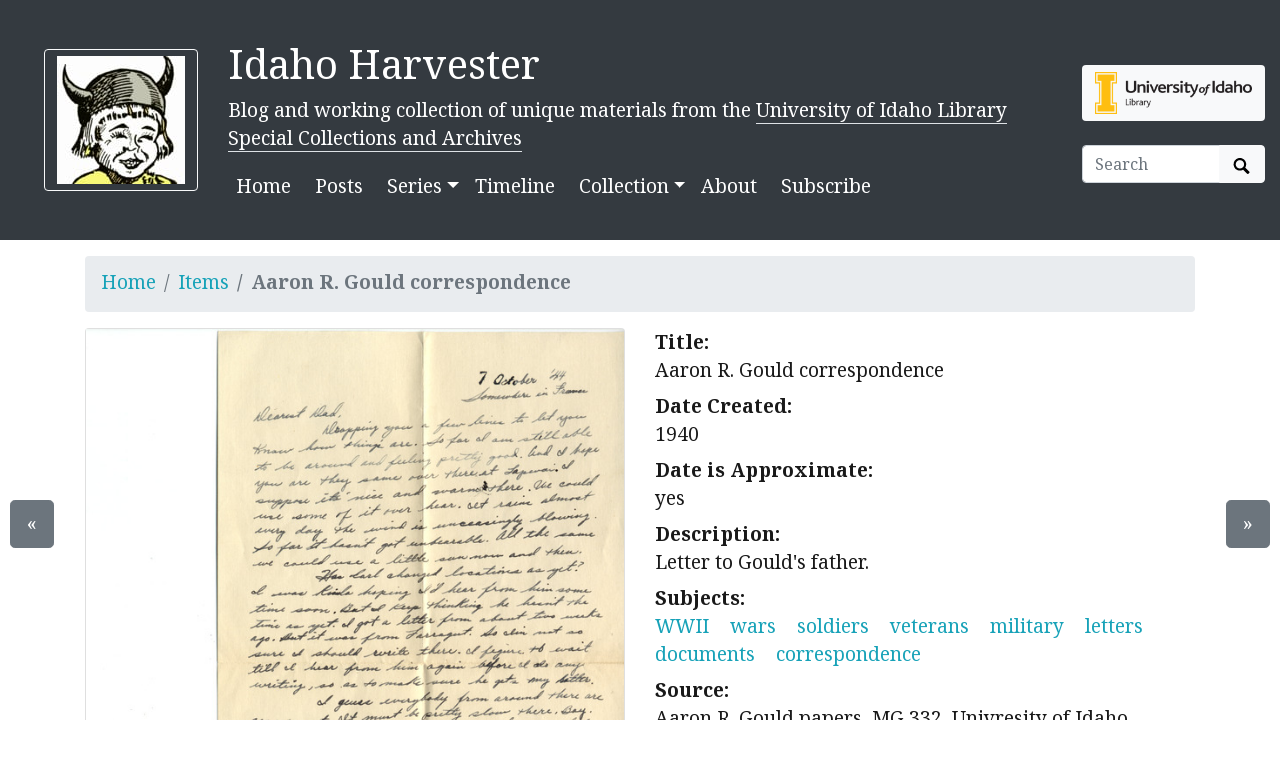

--- FILE ---
content_type: text/html; charset=utf-8
request_url: https://harvester.lib.uidaho.edu/collection/items/lumber1375.html
body_size: 5858
content:
<!doctype html>
<html lang="en">
  <head prefix="og: http://ogp.me/ns#">
    <meta charset="utf-8">
<meta name="viewport" content="width=device-width, initial-scale=1, shrink-to-fit=no">
<title>Aaron R. Gould correspondence | Idaho Harvester</title>
<link rel="shortcut icon" type="image/x-icon" href="https://harvester.lib.uidaho.edu/favicon.ico">

<link rel="apple-touch-icon" sizes="180x180" href="/apple-touch-icon.png">
<link rel="icon" type="image/png" sizes="32x32" href="/favicon-32x32.png">
<link rel="icon" type="image/png" sizes="16x16" href="/favicon-16x16.png">
<link rel="manifest" href="/site.webmanifest">
<!-- built with CollectionBuilder https://github.com/CollectionBuilder/ -->
<meta name="generator" content="collectionbuilder" />
<meta http-equiv="Content-Language" content="en-us" >


<meta name="keywords" content="WWII;wars;soldiers;veterans;military;letters;documents;correspondence;" >
<meta name="description" content="Item from Idaho Harvester: Letter to Gould&#39;s father.">
<!-- DC meta -->
<link rel="schema.DCTERMS" href="http://purl.org/dc/terms/" /><meta name="DCTERMS.title" content="Aaron R. Gould correspondence" xml:lang="en" />
<meta name="DCTERMS.created" content="1940" xml:lang="en" />
<meta name="DCTERMS.description" content="Letter to Gould&apos;s father." xml:lang="en" />
<meta name="DCTERMS.subject" content="WWII;wars;soldiers;veterans;military;letters;documents;correspondence;" xml:lang="en" />
<meta name="DCTERMS.type" content="Image;StillImage" xml:lang="en" />
<meta name="DCTERMS.rights" content="http://rightsstatements.org/vocab/InC-EDU/1.0/" xml:lang="en" />

<!-- Open Graph meta -->
<meta property="og:title" content="Aaron R. Gould correspondence" />
<meta property="og:type" content="website" />
<meta property="og:description" content="Item from Idaho Harvester. Letter to Gould&#39;s father." />
<meta property="og:image" content="https://objects.lib.uidaho.edu/harvester/small/mg332_034_sm.jpg" />
<meta property="og:image:alt" content="Aaron R. Gould correspondence" />
<meta property="og:site_name" content="Idaho Harvester" />
<meta property="og:url" content="https://harvester.lib.uidaho.edu/collection/items/lumber1375.html" />
<meta property="og:locale" content="en_US" />
<!-- schema.org JSON-LD -->
<script type="application/ld+json">
{ 
    "@context": "http://schema.org",
    "@type": "CreativeWork",
    "headline": "Aaron R. Gould correspondence",
    "dateCreated": "1940",
    "description": "Letter to Gould's father.",
    "keywords": "WWII;wars;soldiers;veterans;military;letters;documents;correspondence;",
    "encodingFormat": "image/jpeg",
    "license": "http://rightsstatements.org/vocab/InC-EDU/1.0/",
    "isPartOf": "Idaho Harvester",
    "image": "https://objects.lib.uidaho.edu/harvester/small/mg332_034_sm.jpg",
    "thumbnailUrl": "https://objects.lib.uidaho.edu/harvester/thumbs/mg332_034_th.jpg",
    "url": "https://harvester.lib.uidaho.edu/collection/items/lumber1375.html"
}
</script> 
<!-- breadcrumbs schema -->
<script type="application/ld+json">{"@context": "http://schema.org", "@type": "BreadcrumbList", "itemListElement": [{ "@type": "ListItem", "position": 1, "item": { "@id": "https://harvester.lib.uidaho.edu/", "name": "Idaho Harvester", "image": "https://objects.lib.uidaho.edu/harvester/70-48005.jpg" } },{ "@type": "ListItem", "position": 2, "item": { "@id": "https://harvester.lib.uidaho.edu/collection/browse.html", "name": "Browse Collection" } },{ "@type": "ListItem", "position": 3, "item": { "@id": "https://harvester.lib.uidaho.edu/collection/items/lumber1375.html", "name": "Aaron R. Gould correspondence", "image": "https://objects.lib.uidaho.edu/harvester/small/mg332_034_sm.jpg" } }] }</script>

<!-- Analytics -->
<!-- Matomo 
<script type="text/javascript">
  var _paq = window._paq = window._paq || [];
  /* tracker methods like "setCustomDimension" should be called before "trackPageView" */
  _paq.push(['trackPageView']);
  _paq.push(['enableLinkTracking']);
  (function() {
    var u="https://cdil.us/statistics/";
    _paq.push(['setTrackerUrl', u+'matomo.php']);
    _paq.push(['setSiteId', '5']);
    var d=document, g=d.createElement('script'), s=d.getElementsByTagName('script')[0];
    g.type='text/javascript'; g.async=true; g.src=u+'matomo.js'; s.parentNode.insertBefore(g,s);
  })();
</script>
<noscript><p><img src="https://cdil.us/statistics/matomo.php?idsite=5&amp;rec=1" style="border:0;" alt="" /></p></noscript>
 End Matomo Code -->
<!-- Google tag (gtag.js) -->
<script async src="https://www.googletagmanager.com/gtag/js?id=G-BBKDZC8C7F"></script>
<script>
  window.dataLayer = window.dataLayer || [];
  function gtag(){dataLayer.push(arguments);}
  gtag('js', new Date());

  gtag('config', 'G-BBKDZC8C7F');
</script>



<link href="https://fonts.googleapis.com/css2?family=Noto+Serif:ital,wght@0,400;0,700;1,700&display=swap" rel="stylesheet"><link rel="stylesheet" href="https://harvester.lib.uidaho.edu/assets/lib/bootstrap.min.css" type="text/css">
<script defer src="https://harvester.lib.uidaho.edu/assets/lib/fontawesome-free/js/all.min.js"></script>
<link rel="stylesheet" href="/assets/lib/lightgallery/css/lightgallery.min.css" type="text/css"><link rel="stylesheet" href="https://harvester.lib.uidaho.edu/assets/css/main.css" type="text/css">

<!-- Last build date: 2026-01-15 
    https://github.com/uidaholib/spec-lumber -->
  </head>
  <body>
    <div id="skip-to-content"><a href="#maincontent">Skip to main content</a></div>
    <div class="container-fluid bg-dark text-white pb-4 pt-4">
    <div class="row align-items-center">
        <div class="col-md-2 d-none d-lg-block text-right">
            <a class="btn btn-outline-light" href="https://harvester.lib.uidaho.edu/" >
                <img class="img-fluid" src="/assets/img/babyjoe.jpg" alt="Idaho Harvester home, Baby Joe Vandal logo" >
            </a>
        </div>
        <div id="title" class="col-md-8 col-9 pt-3">
            <h1><a class="text-white font-weight-normal" href="https://harvester.lib.uidaho.edu/" >Idaho Harvester</a></h1>	 
            <p class="mb-1 d-none d-lg-block ">Blog and working collection of unique materials from the <a class='text-white border-bottom p-0' href='https://www.lib.uidaho.edu/special-collections/'>University of Idaho Library Special Collections and Archives</a></p>

            

<nav class="navbar navbar-expand-lg navbar-dark bg-dark mt-1 ml-0 px-0">
    <button class="navbar-toggler" type="button" data-toggle="collapse" data-target="#page-nav" aria-controls="page-nav" aria-expanded="false" aria-label="Toggle navigation">
        <span class="navbar-toggler-icon"></span>
    </button>

   

    <div class="collapse navbar-collapse" id="page-nav">
        <ul class="navbar-nav mr-auto">
            
            <li class="nav-item mr-2 ">
                <a class="nav-link text-white " href="/">Home</a>
            </li>
            
            <li class="nav-item mr-2 ">
                <a class="nav-link text-white " href="/posts/">Posts</a>
            </li>
            <li class="nav-item dropdown">
                
                <a class="nav-link  text-white dropdown-toggle" data-toggle="dropdown" href="#" role="button" aria-haspopup="true" aria-expanded="false">Series</a>
                <div class="dropdown-menu">
                    
                    <a class="dropdown-item " href="/series/archivesoutdoors.html">Archives Outdoors</a>
                    
                    <a class="dropdown-item " href="/series/bookcollections.html">Book Collections</a>
                    
                    <a class="dropdown-item " href="/series/covertocover.html">Cover to Cover</a>
                    
                    <a class="dropdown-item " href="/series/digitalmemories.html">Digital Memories</a>
                    
                    <a class="dropdown-item " href="/series/diversecollections.html">Diverse Collections</a>
                    
                    <a class="dropdown-item " href="/series/exhibits.html">Exhibits</a>
                    
                    <a class="dropdown-item " href="/series/floweryfriday.html">Flowery Friday</a>
                    
                    <a class="dropdown-item " href="/series/fullcaxtonjacket.html">Full Caxton Jacket</a>
                    
                    <a class="dropdown-item " href="/series/funnyfriday.html">Funny Friday</a>
                    
                    <a class="dropdown-item " href="/series/historicalstudentclubs.html">Historical Student Clubs</a>
                    
                    <a class="dropdown-item " href="/series/mythandlegends.html">Idaho Myth and Legends</a>
                    
                    <a class="dropdown-item " href="/series/insidethecover.html">Inside the Cover</a>
                    
                    <a class="dropdown-item " href="/series/ijc.html">International Jazz Collections</a>
                    
                    <a class="dropdown-item " href="/series/logginglessons.html">Logging Lessons</a>
                    
                    <a class="dropdown-item " href="/series/minetomine.html">Mine to Mine</a>
                    
                    <a class="dropdown-item " href="/series/miningmonday.html">Mining Monday</a>
                    
                    <a class="dropdown-item " href="/series/mountainousmonday.html">Mountainous Monday</a>
                    
                    <a class="dropdown-item " href="/series/ohdam.html">Oh Dam!</a>
                    
                    <a class="dropdown-item " href="/series/potatopotuesday.html">Potato Potuesday</a>
                    
                    <a class="dropdown-item " href="/series/preservationpractices.html">Preservation Practices</a>
                    
                    <a class="dropdown-item " href="/series/scifidaho.html">SciFIdaho</a>
                    
                    <a class="dropdown-item " href="/series/sheepaweek.html">Sheep a Week</a>
                    
                    <a class="dropdown-item " href="/series/specialcollectionsprojects.html">Special Collections Projects</a>
                    
                    <a class="dropdown-item " href="/series/tailsfromthepast.html">Tails From The Past</a>
                    
                    <a class="dropdown-item " href="/series/thenandnow.html">Then and Now</a>
                    
                    <a class="dropdown-item " href="/series/whatsbuggingyou.html">What's Bugging You</a>
                    
                    <a class="dropdown-item " href="/series/wildernesswednesdays.html">Wilderness Wednesday</a>
                    
                    <a class="dropdown-item " href="/series/womensrec.html">Women's Recreation Wednesday</a>
                    
                    <a class="dropdown-item " href="/series/wonderwomen.html">Wonder Women</a>
                    
                </div>
            </li>
            
            <li class="nav-item mr-2 ">
                <a class="nav-link text-white " href="/blog/timeline.html">Timeline</a>
            </li>
            <li class="nav-item dropdown">
                <a class="nav-link  text-white dropdown-toggle" data-toggle="dropdown" href="#" role="button" aria-haspopup="true" aria-expanded="false">Collection</a>
                <div class="dropdown-menu">
                    
                    <a class="dropdown-item " href="/collection/browse.html">Browse Items</a>
                    
                    <a class="dropdown-item " href="/collection/subjects.html">Subjects</a>
                    
                    <a class="dropdown-item " href="/collection/map.html">Map</a>
                    
                    <a class="dropdown-item " href="/collection/timeline.html">Timeline</a>
                    
                    <a class="dropdown-item " href="/collection/data/">Data</a>
                    
                </div>
            </li>
            
            
            <li class="nav-item mr-2 ">
                <a class="nav-link text-white " href="/about.html">About</a>
            </li>
            
            <li class="nav-item mr-2 ">
                <a class="nav-link text-white " href="/subscribe.html">Subscribe</a>
            </li></ul>
    </div> 
</nav>

        </div>
        <span class="col-3 d-lg-none text-right">
            <a href="https://harvester.lib.uidaho.edu/" >
                <img class="img-fluid" id="mobile-nav-image" src="/assets/img/babyjoe.jpg" alt="Idaho Harvester home, Baby Joe Vandal logo" >
            </a>
        </span>
        <div class="col-md-2 pt-2 text-left">
            <a class="btn bg-light d-none d-lg-block " href="https://www.lib.uidaho.edu/special-collections/" target="_blank" rel="noopener">
                <img class="img-fluid" src="https://www.lib.uidaho.edu/media/images/ui_library_horizontal.png" title="Special Collections and Archives, University of Idaho Library" alt="Special Collections and Archives, University of Idaho Library home" >
            </a>
            <script>
    function site_search() {
        var query = document.getElementById("site-search").value;
        window.open("/search/index.html?q=" + encodeURIComponent(query), "_self" );
    }
</script>
<form class="form-inline mt-4" role="search" id="search" onsubmit="site_search(); return false;">
    <div class="input-group">
        <input id="site-search" class="form-control " type="text" placeholder="Search" aria-label="Search box">
        <div class="input-group-append">
            <button class="btn btn-light" type="submit">
                <span id="search-icon"><svg viewBox="0 0 1024 974" height="16px" width="20px"><path d="M960 832L710.875 582.875C746.438 524.812 768 457.156 768 384 768 171.96900000000005 596 0 384 0 171.969 0 0 171.96900000000005 0 384c0 212 171.969 384 384 384 73.156 0 140.812-21.562 198.875-57L832 960c17.5 17.5 46.5 17.375 64 0l64-64C977.5 878.5 977.5 849.5 960 832zM384 640c-141.375 0-256-114.625-256-256s114.625-256 256-256 256 114.625 256 256S525.375 640 384 640z"/></svg></span>
                <span class="sr-only">Search Objects</span>
            </button>
        </div>
    </div>
</form>
        </div>
        
    </div>
</div>
    <main id="maincontent" role="main">
      <div class="container py-3">
    <ul class="breadcrumb">
        <li class="breadcrumb-item"><a href="https://harvester.lib.uidaho.edu/">Home</a></li>
        <li class="breadcrumb-item"><a href="https://harvester.lib.uidaho.edu/collection/browse.html">Items</a></li>
        <li class="breadcrumb-item active">Aaron R. Gould correspondence</li>
    </ul>

    <div class="row">
        <div class="col-md-6" id="lightgallery">
            <div class="card mb-4 text-center">
                
                <div class="gallery-img" data-src="https://objects.lib.uidaho.edu/harvester/mg332_034.jpg">
                    <p><img src="https://objects.lib.uidaho.edu/harvester/small/mg332_034_sm.jpg" alt="Aaron R. Gould correspondence" class="img-fluid"></p>
                    <p><small>Click to view full screen</small></p>
                </div><div class="my-2">
                    
                    <a target="_blank" href="https://objects.lib.uidaho.edu/harvester/mg332_034.jpg" class="btn btn-outline-info">Download JPEG</a>
                    <a href="/collection/timeline.html#1940" class="ml-2 btn btn-outline-info">View on Timeline</a>
                    
                </div>
            </div>
        </div>

        <div class="col-md-6">
            <div id="item-metadata" class="metadata">
                <dl>
                    
                    <dt class="field">Title:</dt>
                    <dd class="field-value">
                        
                        Aaron R. Gould correspondence
                    </dd>
                    
                    <dt class="field">Date Created:</dt>
                    <dd class="field-value">
                        
                        1940
                    </dd>
                    
                    <dt class="field">Date is Approximate:</dt>
                    <dd class="field-value">
                        
                        yes
                    </dd>
                    
                    <dt class="field">Description:</dt>
                    <dd class="field-value">
                        
                        Letter to Gould's father.
                    </dd>
                    
                    <dt class="field">Subjects:</dt>
                    <dd class="field-value">
                        
                        
                        
                        <a class="mr-3" href="/collection/browse.html#WWII">WWII</a>
                        
                        <a class="mr-3" href="/collection/browse.html#wars">wars</a>
                        
                        <a class="mr-3" href="/collection/browse.html#soldiers">soldiers</a>
                        
                        <a class="mr-3" href="/collection/browse.html#veterans">veterans</a>
                        
                        <a class="mr-3" href="/collection/browse.html#military">military</a>
                        
                        <a class="mr-3" href="/collection/browse.html#letters">letters</a>
                        
                        <a class="mr-3" href="/collection/browse.html#documents">documents</a>
                        
                        <a class="mr-3" href="/collection/browse.html#correspondence">correspondence</a>
                        
                        
                    </dd>
                    
                    <dt class="field">Source:</dt>
                    <dd class="field-value">
                        
                        Aaron R. Gould papers, MG 332, Univresity of Idaho Library Special Collections and Archives
                    </dd>
                    
                    <dt class="field">Source Identifier:</dt>
                    <dd class="field-value">
                        
                        MG 332-34
                    </dd>
                    
                    <dt class="field">Type:</dt>
                    <dd class="field-value">
                        
                        Image;StillImage
                    </dd>
                    
                    <dt class="field">Format:</dt>
                    <dd class="field-value">
                        
                        image/jpeg
                    </dd>
                    
                </dl>
            </div>
        </div>
    </div>

    <div class="row justify-content-end mt-4">
        
            
        
        <div class="col-sm">
            <div class="card mb-2">
                <div class="card-header">Associated Blog Posts</div>
                <div class="card-body">
                    <ul>
                        <li>
                            <a target="_blank" rel="noopener" href="https://harvester.lib.uidaho.edu/posts/2021/07/01/aaron-r-gould.html">
                                Aaron R. Gould: "Rally the Pack"
                            </a>
                        </li>
                        
                    </ul>
                </div>
            </div>
        </div>
        

        
        
        
        <div class="col-sm">
            <div class="card mb-2">
                <div class="card-header">Finding Aid, Digital Collection, or Catalog Record</div>
                <div class="card-body">
                    <ul>
                        <li>
                            <a target="_blank" rel="noopener" href="https://archiveswest.orbiscascade.org/ark:/80444/xv48229">
                                Aaron R. Gould Letters, 1940-1944
                            </a>
                        </li>
                        
                    </ul>
                </div>
            </div>
        </div>
    
    </div>
    

    <div class="row justify-content-end mt-4">
        <div class="col-sm">
            <div class="card mb-2">
                <div class="card-header">Source</div>
                <div class="card-body">
                    <dl>
                        <dt>Preferred Citation:</dt>
                        <dd>"Aaron R. Gould correspondence", Aaron R. Gould papers, MG 332, Univresity of Idaho Library Special Collections and Archives, MG 332-34, Idaho Harvester, Special Collections and Archives, University of Idaho Library</dd>
                        <dt>Reference Link:</dt>
                        <dd>https://harvester.lib.uidaho.edu/collection/items/lumber1375.html</dd>
                    </dl>
                </div>
            </div>
        </div>

        
        <div class="col-sm">
            <div class="card mb-2">
                <div class="card-header">Rights</div>
                <div class="card-body">
                    <dl>
                        
                        <dd>In copyright, educational use permitted. Educational use includes non-commercial reproduction of text and images in materials for teaching and research purposes. For other contexts beyond fair use, including digital reproduction, please contact the University of Idaho Library Special Collections and Archives Department at [libspec@uidaho.edu](mailto:libspec@uidaho.edu). The University of Idaho Library is not liable for any violations of the law by users.</dd>
                        <dt>Standardized Rights:</dt>
                        <dd><a target="_blank" rel="noopener" href="http://rightsstatements.org/vocab/InC-EDU/1.0/">http://rightsstatements.org/vocab/InC-EDU/1.0/</a>
                        </dd>
                    </dl>
                </div>
            </div>
        </div>
        
    </div>
    
    <div class="text-center">
        <a class="btn btn-secondary" href="/collection/items/lumber1374.html" id="prev-page-button">&laquo; Previous</a>
        <a class="btn btn-secondary" href="/collection/browse.html" >Back to Browse</a>
        <a class="btn btn-secondary" href="/collection/items/lumber1376.html" id="next-page-button">Next &raquo;</a>
    </div>
    <div id="item-nav">
        <div class="d-none d-md-block">
            <a class="previous btn btn-lg btn-secondary" href="/collection/items/lumber1374.html">&laquo;</a>
            <a class="next btn btn-lg btn-secondary" href="/collection/items/lumber1376.html">&raquo;</a>
        </div>
    </div></div>
    </main>
    <footer class="bg-dark pt-4 container-fluid mt-3">

    <div class="row border-bottom border-white pb-4 mb-2">

        <div class="col-md-7  px-4 mt-2">

            <h4><a href="https://harvester.lib.uidaho.edu/" class="text-white font-weight-normal">Idaho Harvester</a></h4>
            <p class="text-white"><small>A blog and working collection of the most interesting and unique materials from the University of Idaho Library's Special Collections and Archives.</small></p>
            <nav>
                <ul class="nav nav-pills ">
                    <li class="nav-item">
                    
                        <a class="nav-link text-light" href="/">Home</a>
                    </li>
                    <li class="nav-item">
                    
                        <a class="nav-link text-light" href="/posts/">Posts</a>
                    </li>
                    <li class="nav-item">
                    
                        <a class="nav-link text-light" href="">Series</a>
                    
                    </li>
                    <li class="nav-item">
                    
                        <a class="nav-link text-light" href="/blog/timeline.html">Timeline</a>
                    </li>
                    <li class="nav-item">
                    
                        <a class="nav-link text-light" href="/collection/browse.html">Collection</a>
                    
                    </li>
                    <li class="nav-item">
                    
                        <a class="nav-link text-light" href="/about.html">About</a>
                    </li>
                    <li class="nav-item">
                    
                        <a class="nav-link text-light" href="/subscribe.html">Subscribe</a>
                    </li></ul>
            </nav>

        </div>

        <div class="col-md-5 mt-2 text-right">

            <p class="text-right">
                <a href="https://www.lib.uidaho.edu/special-collections/" >
                    <img class="img-fluid w-50" src="https://www.lib.uidaho.edu/media/digital/liblogo_white.png" alt="Special Collections and Archives, University of Idaho Library home">
                </a>
            </p>
            <p class="text-white" id="footer-credits">
                <small><em>built with</em>
                    <a href="https://collectionbuilder.github.io/" title="CollectionBuilder">
                        <img src="/assets/img/collectionbuilder-logo.png" class="img-fluid" alt="CollectionBuilder home" >
                    </a>
                </small>
            </p>

        </div>

    </div>

    <div class="col-md-12 text-center pt-3 pb-1">
        <p class="text-white">Last updated 2026</p>
    </div>

</footer>
    <!-- Optional JS for Bootstrap: jQuery first, then Bootstrap bundle JS -->
<script src="https://harvester.lib.uidaho.edu/assets/lib/jquery-3.5.1.min.js"></script>
<script src="https://harvester.lib.uidaho.edu/assets/lib/bootstrap.bundle.min.js"></script>
<!-- load other js -->
<script src="https://harvester.lib.uidaho.edu/assets/lib/lazysizes.min.js" async></script>
<script src="/assets/lib/jquery.mousewheel.min.js"></script>
<script src="/assets/lib/lightgallery/js/lightgallery-all.min.js"></script>
<script>
    $(document).ready(function() {
        $("#lightgallery").lightGallery({
            selector: '.gallery-img',
            thumbnail:true
        }); 
    });
</script>








<script>
function leftArrowPressed() {
   location.href = document.getElementById("prev-page-button").href;
}

function rightArrowPressed() {
    location.href = document.getElementById("next-page-button").href;
}

document.onkeydown = function(evt) {
    evt = evt || window.event;
    switch (evt.keyCode) {
        case 37:
            leftArrowPressed();
            break;
        case 39:
            rightArrowPressed();
            break;
    }
};
</script>


    <script>
    // When the user scrolls down from the top of the document, show the button
    window.onscroll = function () {
        if (document.body.scrollTop > 500 || document.documentElement.scrollTop > 500) {
            document.getElementById("scroll-to-top").style.display = "block";
        } else {
            document.getElementById("scroll-to-top").style.display = "none";
        }
    }
    // scroll to top function
    function scrollToTop() {
        $('html, body').animate({scrollTop: 0}, 750);
    }
</script>
<button id="scroll-to-top" type="button" class="btn btn-link btn-lg" onclick="scrollToTop();" title="Back to Top" aria-label="Back to Top">
    <span class="fa fa-angle-double-up fa-stack-1x" ></span>
</button>
  </body>
</html>